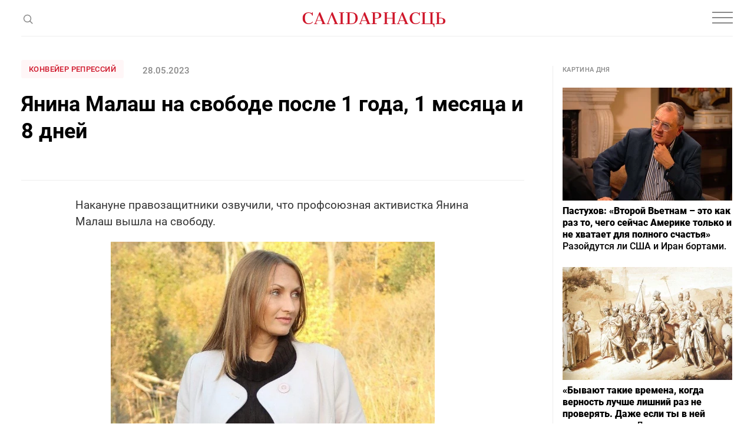

--- FILE ---
content_type: text/html; charset=utf-8
request_url: https://www.google.com/recaptcha/api2/aframe
body_size: 264
content:
<!DOCTYPE HTML><html><head><meta http-equiv="content-type" content="text/html; charset=UTF-8"></head><body><script nonce="pca39IUaonb7LyJKhnuKtA">/** Anti-fraud and anti-abuse applications only. See google.com/recaptcha */ try{var clients={'sodar':'https://pagead2.googlesyndication.com/pagead/sodar?'};window.addEventListener("message",function(a){try{if(a.source===window.parent){var b=JSON.parse(a.data);var c=clients[b['id']];if(c){var d=document.createElement('img');d.src=c+b['params']+'&rc='+(localStorage.getItem("rc::a")?sessionStorage.getItem("rc::b"):"");window.document.body.appendChild(d);sessionStorage.setItem("rc::e",parseInt(sessionStorage.getItem("rc::e")||0)+1);localStorage.setItem("rc::h",'1769936705793');}}}catch(b){}});window.parent.postMessage("_grecaptcha_ready", "*");}catch(b){}</script></body></html>